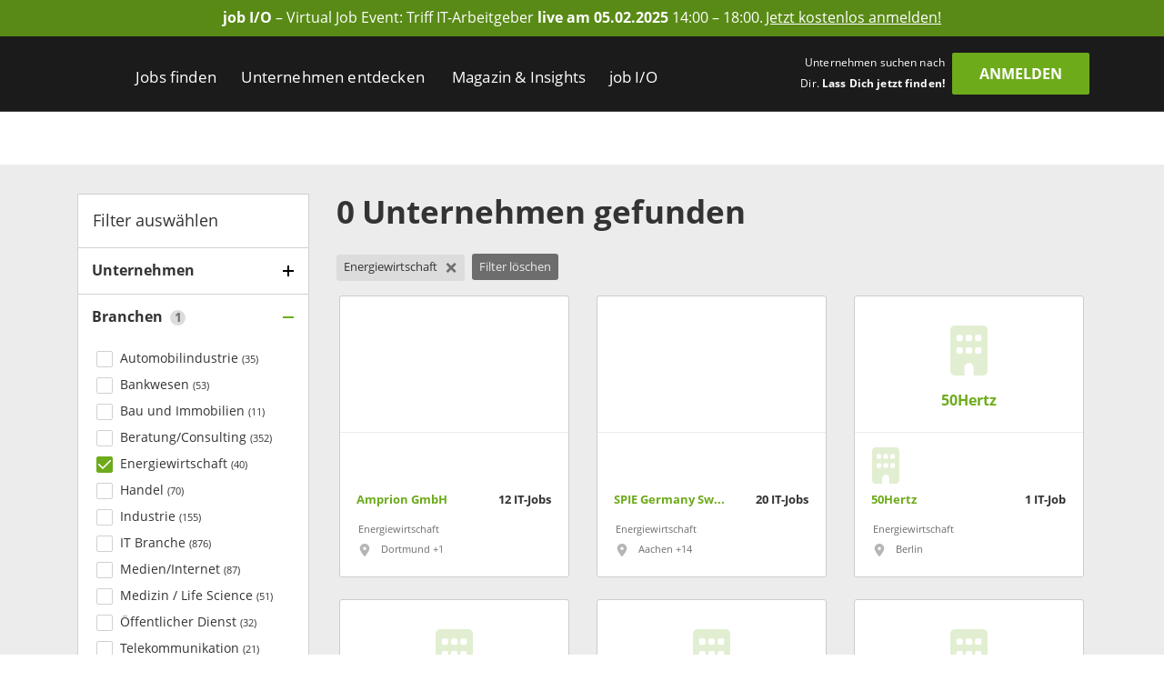

--- FILE ---
content_type: application/javascript; charset=UTF-8
request_url: https://www.get-in-it.de/_next/static/chunks/pages/unternehmen-01ddfee747929006.js
body_size: 4941
content:
(self.webpackChunk_N_E=self.webpackChunk_N_E||[]).push([[4649],{10720:e=>{e.exports={companySearch:"CompanySearch_companySearch__7aWp5"}},13655:(e,t,r)=>{(window.__NEXT_P=window.__NEXT_P||[]).push(["/unternehmen",function(){return r(50489)}])},13675:e=>{e.exports={companyFilter:"CompanyFilters_companyFilter__BROWZ",header:"CompanyFilters_header__sn_O6"}},22186:e=>{e.exports={branch:"IconBranch_branch__b_sNC"}},30331:e=>{e.exports={filterButton:"FiltersModal_filterButton__Q7UoA",filterModal:"FiltersModal_filterModal__6gHyy",footerButton:"FiltersModal_footerButton__cMUZ5"}},43135:e=>{e.exports={heading:"ResultHeading_heading__KAhZh"}},50489:(e,t,r)=>{"use strict";r.r(t),r.d(t,{default:()=>ew});var a=r(13478),l=r(99059),n=r(26514),s=r(10720),i=r.n(s),o=r(75834),c=r(76575),d=r(69001),u=r.n(d),m=r(23469),h=r.n(m),p=r(68208),g=r.n(p),x=r(2850),j=r(39194),b=r(24677),y=r(19744),_=r(95685),N=r(33566),f=r(36903),v=r(13675),C=r.n(v),A=r(9628),S=r(3642),w=r(86879),T=r(16015),F=r(37528);let R=e=>{let{branches:t,aggregations:r,selected:a,onChange:l}=e,s=a.map(e=>{let{id:t}=e;return t}),i=e=>{let{target:{checked:r,value:a}}=e,n=Number(a);if(r){s.push(n),l(t.filter(e=>{let{id:t}=e;return s.includes(t)}));return}let i=s.indexOf(n);s.splice(i,1),l(t.filter(e=>{let{id:t}=e;return s.includes(t)}))};return t.map(e=>{let{id:t,name:a}=e;return(0,n.jsx)(T.A,{value:t,name:"branch",checked:s.includes(t),onChange:i,children:(0,n.jsxs)("div",{className:"d-inline",children:[a," ",(0,n.jsxs)("span",{className:"fs-11",children:[" (",r[F.G8][t],")"]})]})},t)})};R.propTypes={branches:g().array.isRequired,aggregations:g().object.isRequired,selected:g().array.isRequired,onChange:g().func.isRequired};let L=(0,c.Ng)(e=>{let{branches:t,companySearch:r}=e;return{branches:t.branches,aggregations:r.aggregations}},{})(R),D=e=>{let{companySizes:t,selected:r,onChange:a}=e,l=r.map(e=>{let{id:t}=e;return t}),s=e=>{let{target:{checked:r,value:n}}=e,s=Number(n);if(r){l.push(s),a(t.filter(e=>{let{id:t}=e;return l.includes(t)}));return}let i=l.indexOf(s);l.splice(i,1),a(t.filter(e=>{let{id:t}=e;return l.includes(t)}))};return t.map(e=>{let{id:t,name:r}=e;return(0,n.jsx)(T.A,{value:t,name:"companySize",checked:l.includes(t),onChange:s,children:(0,n.jsx)("div",{className:"d-inline",children:r})},t)})};D.propTypes={companySizes:g().array.isRequired,selected:g().array.isRequired,onChange:g().func.isRequired};let I=(0,c.Ng)(e=>{let{salaryCalculatorCompanySizes:t}=e;return{companySizes:t.companySizes}},{})(D);var k=r(67428),P=r(30852);let E=e=>{let{showHeading:t,filters:r,onFilterChange:a}=e,[l,s]=(0,o.useState)(F.G8),[i,c]=(0,o.useState)(null),d=e=>{let t=e.currentTarget.dataset.stateKey;s(t===l?null:t)};return(0,n.jsxs)("div",{className:u()(C().companyFilter,"background-white"),children:[t&&(0,n.jsx)("div",{className:u()(C().header,"d-flex align-items-center fs-18 px-1"),children:"Filter ausw\xe4hlen"}),(0,n.jsx)(A.A,{title:"Unternehmen",dataStateKey:F.Pw,handleOnClick:d,isActive:l===F.Pw,selectedFilterCount:0,children:(0,n.jsx)(S.A,{selectedFilter:i?[i]:[],onChange:e=>{let t=e[0];t&&(c(t),P.P.setWindowLocation(t.url))}})}),(0,n.jsx)(A.A,{title:"Branchen",dataStateKey:F.G8,handleOnClick:d,isActive:l===F.G8,selectedFilterCount:r[F.G8].length,children:(0,n.jsx)(L,{selected:r[F.G8],onChange:e=>{a(F.G8,e)}})}),(0,n.jsx)(A.A,{title:"Unternehmenstypen",dataStateKey:F.LD,handleOnClick:d,isActive:l===F.LD,selectedFilterCount:r[F.LD].length,children:(0,n.jsx)(I,{selected:r[F.LD],onChange:e=>{a(F.LD,e)}})}),(0,n.jsx)(A.A,{title:"Standorte",dataStateKey:F.X6,handleOnClick:d,isActive:l===F.X6,selectedFilterCount:r[F.xD].length+r[F.Ni].length,children:(0,n.jsx)(w.A,{selectedFilterCity:r[F.xD],selectedFilterState:r[F.Ni],selectedFilterRadius:r[F.er],onLocationChange:e=>{let{cities:t,states:l}=k.e.groupLocationByType(e);r[F.xD].length!==t.length&&a(F.xD,t),r[F.Ni].length!==l.length&&a(F.Ni,l)},onRadiusChange:e=>{a(F.er,e)}})})]})};var q=r(30331),B=r.n(q),G=r(28968),M=r(40747),O=r(70382),U=r(1730),H=r(62251),z=r(41786);let Q=e=>{let{filters:t,onFilterChange:r,total:a}=e,[l,s]=(0,o.useState)(!1);return(0,n.jsxs)(o.Fragment,{children:[(0,n.jsx)("a",{onClick:()=>{s(!0)},className:u()(B().filterButton,"d-flex d-lg-none justify-content-center align-items-center position-fixed text-decoration-none"),children:(0,n.jsx)(U.g,{icon:M.ADn})}),(0,n.jsxs)(G.A,{fullscreen:!0,backdrop:!1,show:l,"aria-labelledby":"Filter modal",className:u()(B().filterModal,"d-lg-none"),onHide:()=>{s(!1)},children:[(0,n.jsx)(G.A.Header,{closeButton:!0,children:(0,n.jsx)(G.A.Title,{children:"Filter ausw\xe4hlen"})}),(0,n.jsx)(G.A.Body,{children:(0,n.jsx)(E,{showHeading:!1,filters:t,onFilterChange:r})}),(0,n.jsx)(G.A.Footer,{children:(0,n.jsx)("div",{className:"col-12 px-0 m-0",children:(0,n.jsxs)(H.A,{className:u()(B().footerButton,"m-0 w-100"),type:"button",handleClick:()=>{s(!1),P.P.scrollTo({top:0,behavior:"smooth"})},label:"Show Companies",cyName:"showCompanies",children:[a," ",z.T.get("portalNameGerman")," Unternehmen gefunden",(0,n.jsx)(U.g,{icon:O.XkK})]})})})]})]})};var K=r(56324),W=r(88260),X=r.n(W),Z=r(70578),Y=function(e){return e.FILTER_CITY="city",e.FILTER_STATE="state",e.FILTER_COMPANY_SIZE="company_size",e.FILTER_BRANCH="branch",e.FILTER_RADIUS="radius",e}({});let V=e=>{let{filters:t,onRemove:r,onClear:a}=e,l=e=>t[e].map(t=>{let{id:r,name:a}=t;return{id:r,name:a,filterName:e}}),s=[...l(Y.FILTER_BRANCH),...l(Y.FILTER_COMPANY_SIZE),...l(Y.FILTER_STATE),...l(Y.FILTER_CITY)],i=s.map(e=>{let{id:t,name:a,filterName:l}=e;return(0,n.jsx)("div",{className:"d-inline-block me-0-5 mb-1",children:(0,n.jsx)(Z.A,{badgeId:t,badgeName:l,badgeText:a,removeBadge:r})},"".concat(t).concat(a))});if(s.length>0){let e=(0,n.jsx)("div",{className:"d-inline-block mb-1",children:(0,n.jsx)("span",{className:u()(X().clearBadges,"badge d-inline-flex align-items-center"),onClick:a,children:"Filter l\xf6schen"})},"clear-filters");i.push(e)}return i};var J=r(70400),$=r.n(J),ee=r(71745),et=r(7088);let er=e=>{let{onClearFilters:t}=e;return(0,n.jsxs)("div",{className:u()($().resultEmpty,"row background-white mx-0"),children:[(0,n.jsxs)("div",{className:"col-12 col-lg-9 ps-0 text-center text-lg-start",children:[(0,n.jsxs)("p",{children:[(0,n.jsx)("span",{className:"fw-bold",children:"Keep calm! "}),"Unser Roboter hat den gesamten Arbeitsmarkt f\xfcr IT-Talente im Blick. Sobald es neue spannende Unternehmen gibt, wirst Du sie hier finden."]}),(0,n.jsx)("p",{children:"Setze einfach weniger Filter und weiter geht's!"})]}),(0,n.jsx)("div",{className:"col-auto mx-auto ms-lg-auto me-lg-0 px-0 mb-1 mb-lg-0",children:(0,n.jsx)(ee.A,{src:et.s.getSVGUrl("page/search/company/gerry-without-companies.svg"),title:"Gerry without companies"})}),(0,n.jsx)("div",{className:"col-12 d-flex justify-content-center justify-content-lg-start px-0",children:(0,n.jsx)(H.A,{type:"button",handleClick:t,label:"resetFilter",cyName:"resetFilter",children:"Alle Filter l\xf6schen"})})]})};var ea=r(43135),el=r.n(ea),en=r(30742);let es=e=>{let{companyCount:t}=e;return(0,n.jsxs)("h1",{className:u()(el().heading,"mb-1-5"),children:[(0,n.jsx)(en.Ay,{separator:".",duration:1,start:0,end:t,className:"me-0-5"}),"Unternehmen gefunden"]})};var ei=r(78335);let eo={[F.G8]:[],[F.LD]:[],[F.Ni]:[],[F.xD]:[],[F.er]:25};class ec{}ec.buildApiParams=(e,t)=>{let r=t[F.xD].reduce((e,t,r)=>(0,l._)((0,a._)({},e),{[F.pB.replace("{index}",r)]:t.longitude,[F.ah.replace("{index}",r)]:t.latitude}),{}),n={};return t[F.xD].length>0&&(n[F.a_]=t[F.er]),(0,a._)({[F.Ct]:(e-1)*30,[F.Hd]:30,[F.oW]:t[F.G8].map(e=>{let{id:t}=e;return t}),[F.NV]:t[F.LD].map(e=>{let{id:t}=e;return t}),[F.rk]:t[F.Ni].map(e=>{let{id:t}=e;return t})},r,n)},ec.buildCompanyPaginationQueryParams=e=>{let t=e[F.xD].reduce((e,t,r)=>(0,l._)((0,a._)({},e),{[F.pB.replace("{index}",r)]:t.longitude,[F.ah.replace("{index}",r)]:t.latitude}),{}),r={};return e[F.xD].length>0&&(r[F.a_]=e[F.er]),(0,a._)({[F.Hd]:30,[F.Id]:e[F.G8].map(e=>{let{id:t}=e;return t}),[F.R_]:e[F.LD].map(e=>{let{id:t}=e;return t}),[F.N_]:e[F.Ni].map(e=>{let{id:t}=e;return t})},t,r)},ec.buildUrlQueryParams=e=>{let t={[F.G8]:e[F.G8].map(e=>{let{id:t}=e;return t}),[F.LD]:e[F.LD].map(e=>{let{id:t}=e;return t}),[F.Ni]:e[F.Ni].map(e=>{let{id:t}=e;return t}),[F.xD]:e[F.xD].map(e=>{let{id:t}=e;return t})};return e[F.xD].length>0&&(t[F.er]=e[F.er]),t},ec.convertToArray=e=>{let t=e||[];return Array.isArray(t)||(t=[t]),t.map(e=>Number(e))},ec.processQueryObject=e=>({[F.G8]:ec.convertToArray(e[F.G8]),[F.LD]:ec.convertToArray(e[F.LD]),[F.Ni]:ec.convertToArray(e[F.Ni]),[F.xD]:ec.convertToArray(e[F.xD]),[F.er]:e[F.er]?Number(e[F.er]):25}),ec.buildInitialFilters=(e,t,r,a,l)=>({[F.G8]:t.filter(t=>{let{id:r}=t;return e[F.G8].includes(r)}),[F.LD]:r.filter(t=>{let{id:r}=t;return e[F.LD].includes(r)}),[F.Ni]:a,[F.xD]:l,[F.er]:e[F.er]});var ed=r(28983),eu=r(53623);let em=(e,t)=>e?[...new Set([...e.filter(e=>{let{id:r}=e;return t.includes(r)}),...e.sort((e,t)=>e.name.localeCompare(t.name))])]:[],eh=e=>{let{filters:t,companies:r}=e,s=t[F.G8].map(e=>{let{id:t}=e;return t}),i=t[F.xD].map(e=>{let{id:t}=e;return t}),o=ec.buildCompanyPaginationQueryParams(t);return(0,n.jsx)("div",{className:"row",children:r.map((e,t)=>{let{id:r,url:c,title:d,companyBoxImageUrl:u,logoUrl:m,branches:h,locations:p,publishedProgramsCount:g,topCompany:x}=e,j=30*Math.floor(t/30),b=ed.H.mapObjectToQueryString((0,l._)((0,a._)({},o),{start:j})),y="".concat(c,"?").concat(b,"&ref=").concat(eu.JL);return(0,n.jsx)("div",{className:"col-12 col-lg-6 col-xl-4 mb-1-5",children:(0,n.jsx)(ei.A,{portalShortName:z.T.get("portalNameGermanShort"),id:r,url:y,title:d,headerImageUrl:u,logoUrl:m,branches:em(h,s),locations:em(p,i),jobCount:g,isTopCompany:x})},r)})})};var ep=r(4945),eg=r.n(ep),ex=r(56916);let ej=e=>{let{onShowMore:t,loading:r}=e;return(0,n.jsx)("div",{className:"col-12",children:(0,n.jsxs)(ex.A,{type:"button",className:"d-flex align-items-center mx-auto mb-1-5",handleClick:t,label:"Zeige mehr",cyName:"showMore",children:[r&&(0,n.jsx)("span",{className:"me-0-3",children:(0,n.jsx)(U.g,{className:u()(eg().buttonSvg),icon:O.z1G,spin:!0})}),"Mehr anzeigen"]})})},eb=e=>{let{loading:t,loadingMore:r,total:a,companies:l,filters:s,onRemoveBadge:i,onClearFilters:c,onShowMore:d}=e;return t?(0,n.jsx)(K.A,{}):(0,n.jsxs)(o.Fragment,{children:[(0,n.jsx)(es,{companyCount:a}),(0,n.jsx)(V,{filters:s,onRemove:i,onClear:c}),l.length>0?(0,n.jsx)(eh,{filters:s,companies:l}):(0,n.jsx)(er,{onClearFilters:c}),l.length<a&&(0,n.jsx)(ej,{onShowMore:d,loading:r})]})};eb.propTypes={loading:g().bool.isRequired,loadingMore:g().bool.isRequired,total:g().number.isRequired,companies:g().array.isRequired,filters:g().object.isRequired,onRemoveBadge:g().func.isRequired,onClearFilters:g().func.isRequired,onShowMore:g().func.isRequired};let ey=(0,c.Ng)(e=>{let{companySearch:t}=e;return{loading:t.loading,loadingMore:t.loadingMore,total:t.total,companies:t.companies}},{})(eb);class e_{}e_.update=e=>{let t=ed.H.mapObjectToQueryString(ec.buildUrlQueryParams(e)),r="".concat(P.P.getWindowLocation("protocol"),"//").concat(P.P.getWindowLocation("hostname")).concat(P.P.getWindowLocation("pathname")).concat(t?"?".concat(t):"");history.replaceState(null,null,r)};var eN=r(12265),ef=r(43084),ev=r(48912);let eC=h()(()=>Promise.resolve().then(r.bind(r,36903)),{loadableGenerated:{webpack:()=>[36903]},ssr:!1}),eA=e=>{var t;let{total:r,initialFilters:s,requestCompanies:c,requestMoreCompanies:d,userStatus:m}=e,[h,p]=(0,o.useState)(1),[g,x]=(0,o.useState)(s),j=(0,o.useCallback)(ev.A.debounceFunction(e=>{c(ec.buildApiParams(1,e))},500),[]),b=e=>{j(e),e_.update(e),p(1),x(e)},y=(e,t)=>{b((0,l._)((0,a._)({},g),{[e]:t}))};return(0,n.jsxs)("div",{className:u()(i().companySearch,"background-gray"),children:[(0,n.jsx)("div",{className:"container",children:(0,n.jsxs)("div",{className:"row py-2",children:[(0,n.jsx)("div",{className:"col-lg-4 col-xl-3 d-none d-lg-block",children:(0,n.jsx)(E,{showHeading:!0,filters:g,onFilterChange:y})}),(0,n.jsx)("div",{className:"col-12 col-lg-8 col-xl-9",children:(0,n.jsx)(ey,{filters:g,onRemoveBadge:e=>{let{badgeId:t,badgeName:r}=e.target.dataset,n=parseInt(t,10),s=g[r].filter(e=>{let{id:t}=e;return t!==n});b((0,l._)((0,a._)({},g),{[r]:s}))},onClearFilters:()=>{b(eo)},onShowMore:()=>{d(ec.buildApiParams(h+1,g)),p(h+1)}})})]})}),(0,n.jsx)(Q,{filters:g,onFilterChange:y,total:r}),(0,n.jsx)("div",{className:"d-none d-lg-block",children:(0,n.jsx)(eC,{openType:f.TYPE_OPEN_POSITION,openThreshold:1150,routeRegister:ef.SR,isUserLoggedIn:null==(t=m.user)?void 0:t.loggedIn})})]})};eA.pageType=eN.NE,eA.getInitialProps=async e=>{let{store:t,query:r}=e,n=ec.processQueryObject(r);await Promise.all([t.dispatch((0,j.Ui)()),t.dispatch((0,_.xV)())]);let s=t.getState().branches.branches,i=t.getState().salaryCalculatorCompanySizes.companySizes,o=[];n[F.Ni].length>0&&(await t.dispatch((0,y.q)({[F.CS]:n[F.Ni]})),o=t.getState().states.states);let c=[];n[F.xD].length>0&&(await t.dispatch((0,b.r)({[F.pc]:n[F.xD]})),c=t.getState().cities.cities);let d=ec.buildInitialFilters(n,s,i,o,c),u=ec.buildApiParams(1,d);await t.dispatch((0,N.nl)((0,l._)((0,a._)({},u),{includeMetaTags:!0})));let{metaData:m}=t.getState().companySearch;return await t.dispatch((0,x.S9)(m)),{initialFilters:d}},eA.propTypes={total:g().number.isRequired,initialFilters:g().object.isRequired,requestCompanies:g().func.isRequired,requestMoreCompanies:g().func.isRequired,userStatus:g().object.isRequired};let eS={requestCompanies:N.nl,requestMoreCompanies:N.A_},ew=(0,c.Ng)(e=>{let{companySearch:t,userStatus:r}=e;return{total:t.total,userStatus:r}},eS)(eA)},70400:e=>{e.exports={resultEmpty:"ResultEmpty_resultEmpty__wZHLB"}},78335:(e,t,r)=>{"use strict";r.d(t,{A:()=>N});var a=r(26514),l=r(84779),n=r.n(l),s=r(75834),i=r(70382),o=r(1730),c=r(69001),d=r.n(c),u=r(22186),m=r.n(u),h=r(60589),p=r(996);let g=e=>{let{branches:t}=e;return 0===(null==t?void 0:t.length)?null:(0,a.jsx)("span",{className:d()(m().branch,"fs-11"),children:(0,a.jsxs)(h.A,{id:"branch-popover",placement:"bottom",text:p.A.getPopoverText(t),children:[p.A.getIcon(t,"shared/icon/branches")," ",p.A.getText(t)]})})};var x=r(79352),j=r(8217),b=r(53623),y=r(67972),_=r(75717);let N=e=>{let{portalShortName:t,id:r,headerImageUrl:l,url:c,title:u,logoUrl:m,jobCount:h,branches:p,locations:N,isTopCompany:f}=e;return(0,s.useEffect)(()=>{_.z.trackImpression(b.LF,r)},[]),(0,a.jsxs)("a",{className:d()(n().companyCard,"card-hover d-block background-white is-top-company border"),href:c,children:[(0,a.jsx)("div",{className:d()(n().headerImage),children:f?(0,a.jsx)(j.A,{src:l,alt:u,title:u,fill:!0}):(0,a.jsxs)(s.Fragment,{children:[(0,a.jsx)("div",{className:d()(n().headerSvg,"mb-1 text-center pt-2"),children:(0,a.jsx)(o.g,{icon:i.URI})}),(0,a.jsx)("div",{className:d()(n().headerTitle,"no-overflow text-center  fw-bold px-2"),children:u})]})}),(0,a.jsxs)("div",{className:"row",children:[(0,a.jsxs)("div",{className:"col-12",children:[(0,a.jsx)("div",{className:d()(n().logo,"mt-1 ms-1"),children:f?(0,a.jsx)(j.A,{src:m,alt:u,title:u,objectPosition:j.l.LEFT}):(0,a.jsx)(o.g,{icon:i.URI})}),(0,a.jsxs)("div",{className:"row mt-0-5 mb-1 ms-0 me-1 fs-13  fw-bold",children:[(0,a.jsx)("div",{className:"col-8 me-auto no-overflow",children:u}),(0,a.jsxs)("div",{className:"col-4 px-0 text-color-default text-end text-nowrap",children:[h," ","".concat(t,"-").concat(y.y.formatPlural("Job",h,"s"))]})]})]}),(0,a.jsxs)("div",{className:"col-12 px-2 pb-1",children:[(0,a.jsx)(g,{branches:p}),(0,a.jsx)(x.A,{locations:N})]})]})]})}},84779:e=>{e.exports={companyCard:"CardCompany_companyCard__AXL5G",headerImage:"CardCompany_headerImage__15q6M",headerSvg:"CardCompany_headerSvg__toxNE",headerTitle:"CardCompany_headerTitle__3Xcl5",logo:"CardCompany_logo__J74UQ"}},88260:e=>{e.exports={clearBadges:"SearchBadgeList_clearBadges__xVTwr"}}},e=>{e.O(0,[2802,8534,5332,636,6593,8792],()=>e(e.s=13655)),_N_E=e.O()}]);

--- FILE ---
content_type: application/javascript; charset=UTF-8
request_url: https://www.get-in-it.de/_next/static/chunks/5332-5c4cf37099d270e9.js
body_size: 9704
content:
(self.webpackChunk_N_E=self.webpackChunk_N_E||[]).push([[5332],{3642:(e,t,s)=>{"use strict";s.d(t,{A:()=>v});var i=s(26514),r=s(38801),a=s.n(r),l=s(75834),n=s(69001),o=s.n(n),c=s(13478),d=s(99059),u=s(26600),h=s.n(u),p=s(81812),m=s(42747),g=s(7086),b=s(99804),f=s(30852),x=s(33060);let y="Name eingeben",j=null,C=e=>{let{onChange:t,selectedCompanies:s}=e,[r,a]=(0,l.useState)(!1),[n,u]=(0,l.useState)([]);return(0,l.useEffect)(()=>{f.P.getDocumentElement(".".concat(h().autoCompleteCompany," .rbt-input-main")).placeholder=y},[]),(0,i.jsx)("div",{className:o()(h().autoCompleteCompany),children:(0,i.jsx)(p.EX,{isLoading:r,options:n,id:"companyTypeahead",labelKey:"name",emptyLabel:"Kein Unternehmen gefunden",placeholder:y,paginationText:"Mehr Ergebnisse…",searchText:"Suche…",promptText:"Tippen zum suchen…",delay:200,onSearch:e=>{a(!0),j&&!j.signal.aborted&&j.abort(),j=new AbortController,b.Ay.getClient(b.eP).get("".concat(m.ut,"?title=").concat(encodeURIComponent(e.trim())),{signal:j.signal}).then(e=>{a(!1),u(e.data.map(e=>(0,d._)((0,c._)({},e),{name:e.title})))}).catch(e=>{if(!g.A.isCancel(e))throw e})},onChange:t,selected:s,minLength:1,multiple:!0,filterBy:()=>!0,useCache:!0,selectHint:(e,t)=>x.R===t.key||e,inputProps:{"aria-label":"Company Autocomplete"},renderMenuItemChildren:(e,t)=>{let{text:s,labelKey:r}=t;return(0,i.jsx)(p.MD,{search:s,highlightClassName:"search-item-highlight-text",children:e[r]})}})})};var _=s(70578);let v=e=>{let{selectedFilter:t,onChange:s}=e,r=(0,l.useCallback)(e=>{let{badgeId:i,badgeName:r}=e.currentTarget.dataset;s([...t].filter(e=>String(e.id)!==i&&e.name!==r))},[t,s]),n=(0,l.useCallback)(()=>t.length?t.map(e=>{let{id:t,name:s}=e;return(0,i.jsx)("div",{className:"d-inline-block me-0-5 mb-0-5",children:(0,i.jsx)(_.A,{badgeId:t,badgeName:s,badgeText:s,removeBadge:r})},"".concat(t).concat(s))}):null,[t,r]);return(0,i.jsxs)("div",{className:o()(a().filterCompany),children:[(0,i.jsx)(C,{onChange:s,selectedCompanies:t}),(0,i.jsx)("div",{className:"mt-1",children:n()})]})}},4945:e=>{e.exports={buttonSvg:"JobList_buttonSvg__FM_y4"}},6168:(e,t,s)=>{"use strict";s.d(t,{Px:()=>ev,RM:()=>e_,Ay:()=>eS});var i=s(13478),r=s(99059),a=s(26514),l=s(84376),n=s.n(l),o=s(75834),c=s(76575),d=s(69001),u=s.n(d),h=s(23469),p=s.n(h),m=s(29026),g=s.n(m),b=s(68208),f=s.n(b),x=s(9628),y=s(3642),j=s(60043),C=s(86879),_=s(16015);class v extends o.Component{render(){let{degree:e,selectedFilter:t}=this.props;return e.map(e=>{let{id:s,name:i}=e;return(0,a.jsx)(_.A,{checked:t.includes(s),name:"degree",value:s,onChange:this.handleCheckboxChange,children:(0,a.jsx)("div",{className:"d-inline",children:i})},s)})}constructor(...e){super(...e),this.handleCheckboxChange=e=>{let{selectedFilter:t,onChange:s}=this.props,{target:{checked:i,value:r}}=e,a=Number(r);if(i)return void s([...t,a]);s(t.filter(e=>e!==a))}}}v.propTypes={degree:f().array.isRequired,selectedFilter:f().array.isRequired,onChange:f().func.isRequired};let N=(0,c.Ng)(function(e){let{degreeInfo:t}=e;return{degree:t.degree}},{})(v);var S=s(37528);class A extends o.Component{render(){let{studySubjects:e,selectedFilter:t,aggregations:s}=this.props;return e.map(e=>{let{id:i,name:r}=e;return(0,a.jsx)(_.A,{checked:t.includes(i),name:"studySubject",value:i,onChange:this.handleCheckboxChange,children:(0,a.jsxs)("div",{className:"d-inline",children:["".concat(r," "),(0,a.jsxs)("span",{className:"fs-11",children:["(",s[S.SV][i],")"]})]})},i)})}constructor(...e){super(...e),this.handleCheckboxChange=e=>{let{selectedFilter:t,onChange:s}=this.props,{target:{checked:i,value:r}}=e,a=Number(r);if(i)return void s([...t,a]);s(t.filter(e=>e!==a))}}}A.propTypes={studySubjects:f().array.isRequired,selectedFilter:f().array.isRequired,onChange:f().func.isRequired,aggregations:f().object.isRequired};let F=(0,c.Ng)(function(e){let{studySubjects:t,jobSearchJobs:s}=e;return{studySubjects:t.studySubjects,aggregations:s.aggregations}},{})(A);class w extends o.Component{render(){let{thematicPriority:e,selectedFilter:t,aggregations:s}=this.props;return e.map(e=>{let{id:i,name:r}=e;return(0,a.jsx)(_.A,{checked:t.includes(i),name:"thematicPriority",value:i,onChange:this.handleCheckboxChange,children:(0,a.jsxs)("div",{className:"d-inline",children:["".concat(r," "),(0,a.jsxs)("span",{className:"fs-11",children:["(",s[S.kN][i],")"]})]})},i)})}constructor(...e){super(...e),this.handleCheckboxChange=e=>{let{selectedFilter:t,onChange:s}=this.props,{target:{checked:i,value:r}}=e,a=Number(r);if(i)return void s([...t,a]);s(t.filter(e=>e!==a))}}}w.propTypes={thematicPriority:f().array.isRequired,selectedFilter:f().array.isRequired,onChange:f().func.isRequired,aggregations:f().object.isRequired};let k=(0,c.Ng)(function(e){let{thematicPriorities:t,jobSearchJobs:s}=e;return{thematicPriority:t.thematicPriority,aggregations:s.aggregations}},{})(w);var P=s(67428);class R extends o.Component{render(){let{filters:{company:e,degree:t,thematicPriority:s,studySubject:i,city:r,state:l,radius:n,homeOffice:o}}=this.props,{isCompanyFilterAccordionActive:c,isDegreeFilterAccordionActive:d,isThematicPriorityFilterAccordionActive:h,isStudySubjectsFilterAccordionActive:p,isLocationFilterAccordionActive:m,isHomeOfficeActive:b}=this.state;return(0,a.jsxs)("div",{className:u()(g().sidebar,"background-white"),children:[this.getHeader(),(0,a.jsx)(x.A,{title:"Unternehmen",dataStateKey:"isCompanyFilterAccordionActive",handleOnClick:this.handleAccordionClick,isActive:c,selectedFilterCount:e.length,children:(0,a.jsx)(y.A,{selectedFilter:e,onChange:this.onFilterCompanyChange})}),(0,a.jsx)(x.A,{title:"Berufsfelder",dataStateKey:"isThematicPriorityFilterAccordionActive",handleOnClick:this.handleAccordionClick,isActive:h,selectedFilterCount:s.length,children:(0,a.jsx)(k,{selectedFilter:s,onChange:this.onFilterThematicPriorityChange})}),(0,a.jsx)(x.A,{title:"Studienf\xe4cher",dataStateKey:"isStudySubjectsFilterAccordionActive",handleOnClick:this.handleAccordionClick,isActive:p,selectedFilterCount:i.length,children:(0,a.jsx)(F,{selectedFilter:i,onChange:this.onFilterStudySubjectChange})}),(0,a.jsx)(x.A,{title:"Abschl\xfcsse",dataStateKey:"isDegreeFilterAccordionActive",handleOnClick:this.handleAccordionClick,isActive:d,selectedFilterCount:t.length,children:(0,a.jsx)(N,{selectedFilter:t,onChange:this.onFilterDegreeChange})}),(0,a.jsx)(x.A,{title:"Home-Office",dataStateKey:"isHomeOfficeActive",handleOnClick:this.handleAccordionClick,isActive:b,selectedFilterCount:o.length,children:(0,a.jsx)(j.A,{selectedFilter:o,onChange:this.onFilterHomeOfficeChange})}),(0,a.jsx)(x.A,{title:"Standorte",dataStateKey:"isLocationFilterAccordionActive",handleOnClick:this.handleAccordionClick,isActive:m,selectedFilterCount:r.length+l.length,children:(0,a.jsx)(C.A,{selectedFilterCity:r,selectedFilterState:l,selectedFilterRadius:n,onLocationChange:this.onFilterLocationChange,onRadiusChange:this.onFilterRadiusChange})})]})}constructor(...e){super(...e),this.state={isDegreeFilterAccordionActive:!1,isCompanyFilterAccordionActive:!1,isThematicPriorityFilterAccordionActive:!0,isStudySubjectsFilterAccordionActive:!1,isLocationFilterAccordionActive:!1,isHomeOfficeActive:!1},this.handleAccordionClick=e=>{e.preventDefault();let t=e.currentTarget.dataset.stateKey;this.setState(e=>{let s={};for(let[i,r]of Object.entries(e)){if(i===t){s[i]=!r;continue}s[i]=!1}return s})},this.onFilterDegreeChange=e=>{this.props.setFilter(S.Ck,e)},this.onFilterHomeOfficeChange=e=>{this.props.setFilter(S.El,e)},this.onFilterThematicPriorityChange=e=>{this.props.setFilter(S.kN,e)},this.onFilterStudySubjectChange=e=>{this.props.setFilter(S.SV,e)},this.onFilterLocationChange=e=>{let{cities:t,states:s}=P.e.groupLocationByType(e),i=this.getUniqueItemsById(t),r=this.getUniqueItemsById(s);this.props.setFilter(S.xD,i),this.props.setFilter(S.Ni,r)},this.onFilterCompanyChange=e=>{let t=this.getUniqueItemsById(e);this.props.setFilter(S.Pw,t)},this.getUniqueItemsById=e=>[...new Map(e.map(e=>[e.id,e])).values()],this.getHeader=()=>this.props.showHeader?(0,a.jsx)("div",{className:u()(g().header,"d-flex align-items-center fs-18 px-1"),children:"Filter ausw\xe4hlen"}):null,this.onFilterRadiusChange=e=>{this.props.setFilter(S.er,e)}}}R.propTypes={showHeader:f().bool.isRequired,filters:f().object.isRequired,setFilter:f().func.isRequired};var T=s(22380),q=s(2850),O=s(24677),J=s(58310),B=s(19744),M=s(14146),D=s(38529),L=s(7233),E=s(87855),I=s(56324),H=s(36903),V=s(9201),G=s.n(V),K=s(30742),U=s(71745),Y=s(70578),Q=s(62251),z=s(4945),W=s.n(z),X=s(70382),Z=s(1730),$=s(56916),ee=s(8336),et=s(28983),es=s(30852),ei=s(43084),er=s(53623),ea=s(48019);let el="JOB_SEARCH_VISITED_JOB_IDS";class en extends o.Component{componentDidMount(){es.P.getDocumentElements("a[data-job-id]").forEach(e=>{let t=Number(e.dataset.jobId);this.isVisitedJob(t)&&e.classList.add("visited"),this.isLastVisitedJob(t)&&e.classList.add("lastVisited")})}render(){let{jobs:e,loadMore:t,jobsCount:s,loading:i}=this.props;if(0===e.length)return null;let r=this.getJobList();return(0,a.jsxs)(o.Fragment,{children:[r,e.length<s&&(0,a.jsx)("div",{className:"col-12",children:(0,a.jsxs)($.A,{type:"button",className:"d-flex align-items-center mx-auto mb-1-5",handleClick:t,label:"Zeige mehr",cyName:"showMore",children:[i&&(0,a.jsx)("span",{className:"me-0-3",children:(0,a.jsx)(Z.g,{className:u()(W().buttonSvg),icon:X.z1G,spin:!0})}),"Mehr anzeigen"]})})]})}constructor(...e){super(...e),this.isVisitedJob=e=>!!this.getVisitedJobIds().find(t=>t===e),this.isLastVisitedJob=e=>this.getVisitedJobIds().pop()===e,this.getVisitedJobIds=()=>{let e=ea.f.tryToGet(el);return e?JSON.parse(e):[]},this.sortCareers=e=>{let{thematicPriority:t}=this.props.filters;return e.reduce((e,s)=>t.includes(s.id)?[s,...e]:[...e,s],[])},this.sortLocations=e=>{let{city:t}=this.props.filters;return e.reduce((e,s)=>t.find(e=>s.id===e.id)?[s,...e]:[...e,s],[])},this.processJobsBasedOnSelectedFilters=()=>[...this.props.jobs].map(e=>{var t,s;let a=null!=(t=null==e?void 0:e.careers)?t:[],l=null!=(s=null==e?void 0:e.locations)?s:[];return(0,r._)((0,i._)({},e),{careers:this.sortCareers([...a]),locations:this.sortLocations([...l])})}),this.handleJobCardClick=e=>{let t=this.getVisitedJobIds();t.push(e),ea.f.tryToSet(el,JSON.stringify(t))},this.getJobList=()=>{let e=this.processJobsBasedOnSelectedFilters(),t=this.props.buildApiCallParams();return e.map((e,s)=>{let{id:l,isActiveJobTargeting:n,company:o,title:c,locations:d,careers:u,jobSearchDebug:h,homeOffice:p}=e,m=Math.floor(s/e_)*e_,g=et.H.mapObjectToQueryString((0,r._)((0,i._)({},t),{start:m})),b="".concat(ei.Do,"/p").concat(e.id,"?").concat(g,"&ref=").concat(er.Bh);return(0,a.jsx)("div",{className:"col-12 col-lg-6 col-xl-4 mb-1-5",children:(0,a.jsx)(ee.A,{url:b,target:"_blank",isJobTargetingActive:n,companyLogoUrl:o.logoUrl,isTopCompany:o.topCompany,companyTitle:o.title,jobTitle:c,jobId:l,locations:d,careers:u,handleClick:this.handleJobCardClick,debugMarkup:h,isHomeOffice:p},s+l)},s)})}}}en.propTypes={jobs:f().arrayOf(f().shape({id:f().number.isRequired,title:f().string.isRequired,isActiveJobTargeting:f().bool.isRequired,url:f().string.isRequired,company:f().exact({id:f().number.isRequired,url:f().string.isRequired,topCompany:f().bool.isRequired,title:f().string.isRequired,logoUrl:f().string.isRequired}),jobSearchDebug:f().array,locations:f().arrayOf(f().exact({id:f().number.isRequired,name:f().string.isRequired})),careers:f().arrayOf(f().exact({id:f().number.isRequired,name:f().string.isRequired}))})).isRequired,loadMore:f().func.isRequired,buildApiCallParams:f().func.isRequired,jobsCount:f().number.isRequired,loading:f().bool.isRequired,filters:f().object.isRequired};let eo=(0,c.Ng)(function(e){let{jobSearchJobs:t}=e;return{jobs:t.jobs,jobsCount:t.jobsCount,loading:t.additionalJobsLoading}},{})(en);var ec=s(41786),ed=s(7088);class eu extends o.Component{render(){let{jobsCount:e,loading:t}=this.props;return t?(0,a.jsx)(I.A,{}):(0,a.jsxs)(o.Fragment,{children:[(0,a.jsxs)("h1",{className:u()(G().headline,"mb-1-5"),children:[(0,a.jsx)(K.Ay,{separator:".",duration:1,start:0,end:e,className:"me-0-5"}),"".concat(ec.T.get("portalNameGerman"),"-Jobs gefunden")]}),this.renderBadges(),this.getJobList()]})}constructor(...e){super(...e),this.prepareFilterObjectForBadges=()=>{let{filters:e,thematicPriority:t,studySubjects:s,degree:i}=this.props;return{[S.Pw]:e[S.Pw],[S.kN]:this.getObjectForBadgesByFilterName(S.kN,t),[S.SV]:this.getObjectForBadgesByFilterName(S.SV,s),[S.Ck]:this.getObjectForBadgesByFilterName(S.Ck,i),[S.xD]:e[S.xD],[S.Ni]:e[S.Ni],[S.El]:this.getObjectForBadgesByFilterName(S.El,j.Y)}},this.getObjectForBadgesByFilterName=(e,t)=>{let s=[];return this.props.filters[e].map(e=>{let i=t.find(t=>t.id===e);i&&s.push(i)}),s},this.renderBadges=()=>{let e=this.prepareFilterObjectForBadges(),t=[];if(Object.keys(e).map(s=>{e[s].map(e=>{let{id:i,name:r}=e,l=(0,a.jsx)("div",{className:"d-inline-block me-0-5 mb-1",children:(0,a.jsx)(Y.A,{badgeId:i,badgeName:s,badgeText:r,removeBadge:this.removeFilter})},"".concat(i).concat(r));t.push(l)})}),t.length){let e=(0,a.jsx)("div",{className:"d-inline-block mb-1",children:(0,a.jsx)("span",{className:u()(G().clearFilterBadge,"badge d-inline-flex align-items-center"),onClick:this.props.resetState,children:"Filter l\xf6schen"})},"clear-filters");t.push(e)}return t},this.removeFilter=e=>{let{badgeId:t,badgeName:s}=e.target.dataset,i=Number(t);if(s===S.xD){let e=this.props.filters[S.xD].filter(e=>e.id!==i);this.props.setFilter(s,e);return}if(s===S.Ni){let e=this.props.filters[S.Ni].filter(e=>e.id!==i);this.props.setFilter(s,e);return}if(s===S.Pw){let e=this.props.filters[S.Pw].filter(e=>e.id!==i);this.props.setFilter(s,e);return}let r=this.props.filters[s].filter(e=>e!==i);this.props.setFilter(s,r)},this.getNoJobsBox=()=>(0,a.jsxs)("div",{className:u()(G().noJobsBox,"row background-white mx-0"),children:[(0,a.jsxs)("div",{className:"col-12 col-lg-9 ps-0 text-center text-lg-start",children:[(0,a.jsxs)("p",{children:[(0,a.jsx)("span",{className:"fw-bold",children:"Don't panic!"})," Unser Job-Roboter hat den gesamten Arbeitsmarkt f\xfcr IT-Talente im Blick. Sobald es neue Stellenangebote gibt, wirst Du sie hier finden."]}),(0,a.jsx)("p",{children:"Setze einfach weniger Filter und weiter geht's!"})]}),(0,a.jsx)("div",{className:"col-auto mx-auto ms-lg-auto me-lg-0 px-0 mb-1 mb-lg-0",children:(0,a.jsx)(U.A,{src:ed.s.getSVGUrl("page/search/job/gerry-without-jobs.svg"),title:"Gerry without jobs"})}),(0,a.jsx)("div",{className:"col-12 d-flex justify-content-center justify-content-lg-start px-0",children:(0,a.jsx)(Q.A,{type:"button",handleClick:this.props.resetState,label:"resetFilter",cyName:"resetFilter",children:"Alle Filter l\xf6schen"})})]}),this.getJobList=()=>{let{jobsCount:e,loadMore:t,filters:s,buildApiCallParams:i}=this.props;return 0===e?this.getNoJobsBox():(0,a.jsx)("div",{className:"row",children:(0,a.jsx)(eo,{loadMore:t,filters:s,buildApiCallParams:i})})}}}eu.propTypes={jobsCount:f().number.isRequired,loading:f().bool.isRequired,loadMore:f().func.isRequired,buildApiCallParams:f().func.isRequired,setFilter:f().func.isRequired,resetState:f().func.isRequired,filters:f().object.isRequired,thematicPriority:f().array.isRequired,studySubjects:f().array.isRequired,degree:f().array.isRequired};let eh=(0,c.Ng)(function(e){let{jobSearchJobs:t,thematicPriorities:s,studySubjects:i,degreeInfo:r}=e;return{jobsCount:t.jobsCount,loading:t.loading,thematicPriority:s.thematicPriority,studySubjects:i.studySubjects,degree:r.degree}},{})(eu);var ep=s(66980),em=s.n(ep),eg=s(28968),eb=s(40747);class ef extends o.Component{render(){return(0,a.jsxs)(o.Fragment,{children:[(0,a.jsx)("a",{onClick:this.openModal,className:u()(em().filterButton,"d-flex d-lg-none justify-content-center align-items-center position-fixed text-decoration-none"),children:(0,a.jsx)(Z.g,{icon:eb.ADn})}),(0,a.jsxs)(eg.A,{fullscreen:!0,backdrop:!1,show:this.state.isModalOpen,"aria-labelledby":"Filter Suche modal",className:u()(em().filterModal,"d-lg-none"),onHide:this.closeModal,children:[(0,a.jsx)(eg.A.Header,{closeButton:!0,children:(0,a.jsx)(eg.A.Title,{children:"Filter ausw\xe4hlen"})}),(0,a.jsx)(eg.A.Body,{children:(0,a.jsx)(R,{filters:this.props.filters,setFilter:this.props.setFilter,showHeader:!1})}),(0,a.jsx)(eg.A.Footer,{children:(0,a.jsx)("div",{className:"col-12 px-0 m-0",children:(0,a.jsxs)(Q.A,{className:u()(em().footerButton,"m-0 w-100"),type:"button",handleClick:this.showJobs,label:"Show Jobs",cyName:"showJobs",children:[this.props.jobsCount," ",ec.T.get("portalNameGerman"),"-Jobs gefunden",(0,a.jsx)(Z.g,{icon:X.XkK})]})})})]})]})}constructor(...e){super(...e),this.state={isModalOpen:!1},this.openModal=e=>{e.preventDefault(),this.setState({isModalOpen:!0})},this.closeModal=()=>{this.setState({isModalOpen:!1})},this.showJobs=()=>{this.setState({isModalOpen:!1}),es.P.scrollTo({top:0,behavior:"smooth"})}}}ef.propTypes={filters:f().object.isRequired,setFilter:f().func.isRequired,jobsCount:f().number.isRequired};let ex=(0,c.Ng)(function(e){let{jobSearchJobs:t}=e;return{jobsCount:t.jobsCount}},{})(ef);var ey=s(12265),ej=s(48912);let eC=p()(()=>Promise.resolve().then(s.bind(s,36903)),{loadableGenerated:{webpack:()=>[36903]},ssr:!1}),e_=39,ev=25;class eN extends o.Component{componentDidMount(){this.setState((0,i._)({},this.props.pageProps))}render(){var e;let{loading:t,errorCode:s,userStatus:i}=this.props;return t?(0,a.jsx)(I.A,{}):s?(0,a.jsx)(T.default,{statusCode:s}):(0,a.jsxs)("div",{className:u()(n().jobSearchPage,"background-gray"),children:[(0,a.jsx)("div",{className:"container",children:(0,a.jsxs)("div",{className:"row py-2",children:[(0,a.jsx)("div",{className:"col-lg-4 col-xl-3 d-none d-lg-block",children:(0,a.jsx)(R,{filters:this.state.filters,setFilter:this.setFilter,showHeader:!0})}),(0,a.jsx)("div",{className:"col-12 col-lg-8 col-xl-9",children:(0,a.jsx)(eh,{setFilter:this.setFilter,loadMore:this.loadMore,filters:this.state.filters,buildApiCallParams:this.buildApiClientSideCallParameters,resetState:this.resetState})})]})}),(0,a.jsx)(ex,{filters:this.state.filters,setFilter:this.setFilter}),(0,a.jsx)("div",{className:"d-none d-lg-block",children:(0,a.jsx)(eC,{openType:H.TYPE_OPEN_POSITION,openThreshold:1150,routeRegister:ei.SR,isUserLoggedIn:null==(e=i.user)?void 0:e.loggedIn})})]})}constructor(...e){super(...e),this.initialState={start:0,isDebug:!1,filters:{[S.Pw]:[],[S.kN]:[],[S.SV]:[],[S.Ck]:[],[S.xD]:[],[S.Ni]:[],[S.er]:ev,[S.El]:[]}},this.state=this.initialState,this.debouncedJobSearchRequest=ej.A.debounceFunction(()=>{let e=this.buildApiClientSideCallParameters();this.props.requestJobs(e)},500),this.executeSearch=()=>{this.updateBrowserLocation(),this.debouncedJobSearchRequest()},this.updateBrowserLocation=()=>{let e=this.prepareFiltersForQueryParam(),t=et.H.mapObjectToQueryString(e),s="".concat(es.P.getWindowLocation("protocol"),"//").concat(es.P.getWindowLocation("hostname")).concat(es.P.getWindowLocation("pathname")).concat(t?"?".concat(t):"");history.replaceState(null,document.title,s)},this.prepareFiltersForQueryParam=()=>{let e=(0,r._)((0,i._)({},this.state.filters),{city:this.state.filters.city.map(e=>e.id),state:this.state.filters.state.map(e=>e.id),company:this.state.filters.company.map(e=>e.id)});return this.state.filters.city.length||delete e.radius,this.state.isDebug&&(e.debug=!0),e},this.buildApiClientSideCallParameters=()=>{let{start:e,isDebug:t,filters:s}=this.state;return eN.buildParameters(s,e,t)},this.setFilter=(e,t)=>{this.setState(s=>(0,r._)((0,i._)({},s),{start:0,filters:(0,r._)((0,i._)({},s.filters),{[e]:t})}),this.executeSearch)},this.loadMore=()=>{this.setState(e=>({start:e.start+1}),()=>{this.props.requestAdditionalJobs(this.buildApiClientSideCallParameters())})},this.resetState=()=>{this.setState(this.initialState,this.executeSearch)}}}eN.pageType=ey.NE,eN.getInitialProps=async e=>{let{store:t,query:s}=e,a=et.H.mapObjectToQueryString(s),l=et.H.mapQueryStringToObject(a),n=await eN.fetchCities(l,t),o=await eN.fetchStates(n,t),c=await eN.fetchCompanies(o,t),d="true"===(null==s?void 0:s.debug),u=eN.buildApiServerSideCallParameters(c,d);await Promise.all([t.dispatch((0,J.x)()),t.dispatch((0,D.hw)()),t.dispatch((0,M.u)()),t.dispatch((0,E.tm)((0,r._)((0,i._)({},u),{includeMetaTags:!0})))]);let{errorCode:h,metaData:p}=t.getState().jobSearchJobs;return h?(e.res.statusCode=h,{pageProps:{}}):(await t.dispatch((0,q.S9)(p)),{pageProps:{start:0,isDebug:d,filters:l}})},eN.fetchStates=async(e,t)=>{if(e.state.length){let s=e.state.map(e=>e.id);await t.dispatch((0,B.q)({[S.CS]:s})),e.state=t.getState().states.states}return e},eN.fetchCities=async(e,t)=>{if(e.city.length){let s=e.city.map(e=>e.id);await t.dispatch((0,O.r)({[S.pc]:s})),e.city=t.getState().cities.cities}return e},eN.fetchCompanies=async(e,t)=>{if(e.company.length){let s=e.company.map(e=>e.id);await t.dispatch((0,L.R)({[S.Fc]:s})),e.company=t.getState().searchCompanies.companies}return e},eN.buildApiServerSideCallParameters=(e,t)=>eN.buildParameters(e,0,t),eN.buildParameters=(e,t,s)=>{let a=e.company,l=e.degree,n=e.thematicPriority,o=e.studySubject,c=e.city,d=e.radius,u=e.state,h=e.homeOffice,p=a.map(e=>e.id),m=u.map(e=>e.id),g=c.reduce((e,t,s)=>(0,r._)((0,i._)({},e),{[S.pB.replace("{index}",s)]:t.longitude,[S.ah.replace("{index}",s)]:t.latitude}),{}),b=(0,r._)((0,i._)({[S.Fc]:p,[S.rk]:m,[S.e$]:l,[S.y7]:n,[S.wJ]:o,[S.a_]:d,[S.k0]:h},g),{start:t*e_,limit:e_});return c.length||delete b[S.a_],s&&(b.debug=!0),b},eN.propTypes={loading:f().bool.isRequired,errorCode:f().number.isRequired,requestJobs:f().func.isRequired,requestCities:f().func.isRequired,requestStates:f().func.isRequired,requestCompanies:f().func.isRequired,requestAdditionalJobs:f().func.isRequired,companies:f().array.isRequired,degree:f().array.isRequired,thematicPriority:f().array.isRequired,studySubjects:f().array.isRequired,cities:f().array.isRequired,states:f().array.isRequired,pageProps:f().object.isRequired,userStatus:f().object.isRequired};let eS=(0,c.Ng)(function(e){let{jobSearchJobs:t,degreeInfo:s,thematicPriorities:i,studySubjects:r,cities:a,searchCompanies:l,states:n,userStatus:o}=e;return{loading:i.loading,errorCode:t.errorCode,degree:s.degree,thematicPriority:i.thematicPriority,studySubjects:r.studySubjects,cities:a.cities,states:n.states,companies:l.companies,userStatus:o}},{requestJobs:E.tm,requestAdditionalJobs:E.w6,requestCities:O.r,requestStates:B.q,requestCompanies:L.R})(eN)},9201:e=>{e.exports={headline:"JobSearchJobs_headline__P94n5",switchSvg:"JobSearchJobs_switchSvg__bA1rG",clearFilterBadge:"JobSearchJobs_clearFilterBadge__IOcPB",noJobsBox:"JobSearchJobs_noJobsBox__AtJZx"}},10224:(e,t,s)=>{"use strict";s.d(t,{A:()=>d});var i=s(26514),r=s(18939),a=s.n(r),l=s(71745),n=s(69001),o=s.n(n),c=s(7088);let d=()=>(0,i.jsxs)("div",{className:"row justify-content-center",children:[(0,i.jsx)(l.A,{className:o()(a().icon,"col-12 h-auto w-auto"),src:c.s.getSVGUrl("component/howTo/profile.svg")}),(0,i.jsx)("div",{className:o()(a().text,"col-12 text-center mb-lg-0-5 mt-1 px-0 px-lg-1"),children:"Anonymes Profil anlegen"})]})},13517:(e,t,s)=>{"use strict";s.d(t,{A:()=>m});var i=s(26514),r=s(29107),a=s.n(r),l=s(75834),n=s(70382),o=s(1730),c=s(69001),d=s.n(c),u=s(31638),h=s(87419),p=s(10224);let m=()=>{let e=()=>(0,i.jsxs)(l.Fragment,{children:[(0,i.jsx)("div",{className:d()(a().arrowCol,"col-auto d-none d-lg-block align-self-center text-center"),children:(0,i.jsx)(o.g,{className:d()(a().arrowNext),icon:n.XkK})}),(0,i.jsx)("div",{className:d()(a().arrowCol,"col-12 d-lg-none align-self-center text-center"),children:(0,i.jsx)(o.g,{className:d()(a().arrowNext),icon:n.Jt$})})]});return(0,i.jsxs)("div",{className:d()(a().howTo,"row align-items-center justify-content-between mx-0"),children:[(0,i.jsx)("div",{className:"col-12 col-lg-3 d-flex flex-column align-items-center",children:(0,i.jsx)(p.A,{})}),e(),(0,i.jsx)("div",{className:"col-12 col-lg-3 d-flex flex-column align-items-center",children:(0,i.jsx)(u.A,{})}),e(),(0,i.jsx)("div",{className:"col-12 col-lg-3 d-flex flex-column align-items-center",children:(0,i.jsx)(h.A,{})})]})}},17378:e=>{e.exports={registerBanner:"RegisterFlag_registerBanner__SyjH8",isOpen:"RegisterFlag_isOpen__EdmR8",close:"RegisterFlag_close__AvqcV",flagButton:"RegisterFlag_flagButton__u04YJ"}},18939:e=>{e.exports={icon:"Benefit_icon__HliFt",text:"Benefit_text__MrKeK"}},23469:(e,t,s)=>{e.exports=s(69856)},26600:e=>{e.exports={autoCompleteCompany:"AutoCompleteCompany_autoCompleteCompany__ET1F_"}},28983:(e,t,s)=>{"use strict";s.d(t,{H:()=>n});var i=s(20269),r=s.n(i),a=s(6168),l=s(37528);class n{}n.mapQueryStringToObject=e=>{let t=r().parse(e),s=n.checkAndConvertToArray(t[l.Pw]);s=s.map(e=>({id:Number(e),name:""}));let i=n.checkAndConvertToArray(t[l.Ck]);i=i.map(e=>Number(e));let o=n.checkAndConvertToArray(t[l.SV]);o=o.map(e=>Number(e));let c=n.checkAndConvertToArray(t[l.kN]);c=c.map(e=>Number(e));let d=n.checkAndConvertToArray(t[l.xD]);d=d.map(e=>({id:Number(e),name:""}));let u=n.checkAndConvertToArray(t[l.Ni]);u=u.map(e=>({id:Number(e),name:""}));let h=t[l.er]?Number(t[l.er]):a.Px,p=n.checkAndConvertToArray(t[l.El]);return p=p.map(e=>Number(e)),{[l.Pw]:s,[l.Ck]:i,[l.SV]:o,[l.kN]:c,[l.xD]:d,[l.Ni]:u,[l.er]:h,[l.El]:p}},n.checkAndConvertToArray=e=>{let t=e||[];return Array.isArray(t)||(t=[t]),t},n.mapObjectToQueryString=e=>r().stringify(e,{encode:!1,indices:!1})},29026:e=>{e.exports={sidebar:"JobSearchSidebar_sidebar__M_dEV",header:"JobSearchSidebar_header__xbHzC"}},29107:e=>{e.exports={howTo:"HowTo_howTo__3KA9n",arrowNext:"HowTo_arrowNext__v1gmA",arrowCol:"HowTo_arrowCol__oa4Pw"}},31638:(e,t,s)=>{"use strict";s.d(t,{A:()=>d});var i=s(26514),r=s(18939),a=s.n(r),l=s(71745),n=s(69001),o=s.n(n),c=s(7088);let d=()=>(0,i.jsxs)("div",{className:"row justify-content-center",children:[(0,i.jsx)(l.A,{className:o()(a().icon,"col-12 h-auto w-auto"),src:c.s.getSVGUrl("component/howTo/envelope.svg")}),(0,i.jsx)("div",{className:o()(a().text,"col-12 text-center mb-lg-0-5 mt-1 px-0 px-lg-1"),children:"Unternehmens- anfragen erhalten"})]})},35687:(e,t,s)=>{"use strict";Object.defineProperty(t,"__esModule",{value:!0});let i=s(13478),r=s(99059);Object.defineProperty(t,"__esModule",{value:!0}),Object.defineProperty(t,"default",{enumerable:!0,get:function(){return m}});let a=s(45254)._(s(75834)),l=s(52549),n=[],o=[],c=!1;function d(e){let t=e(),s={loading:!0,loaded:null,error:null};return s.promise=t.then(e=>(s.loading=!1,s.loaded=e,e)).catch(e=>{throw s.loading=!1,s.error=e,e}),s}class u{promise(){return this._res.promise}retry(){this._clearTimeouts(),this._res=this._loadFn(this._opts.loader),this._state={pastDelay:!1,timedOut:!1};let{_res:e,_opts:t}=this;e.loading&&("number"==typeof t.delay&&(0===t.delay?this._state.pastDelay=!0:this._delay=setTimeout(()=>{this._update({pastDelay:!0})},t.delay)),"number"==typeof t.timeout&&(this._timeout=setTimeout(()=>{this._update({timedOut:!0})},t.timeout))),this._res.promise.then(()=>{this._update({}),this._clearTimeouts()}).catch(e=>{this._update({}),this._clearTimeouts()}),this._update({})}_update(e){this._state=i._(r._(i._({},this._state),{error:this._res.error,loaded:this._res.loaded,loading:this._res.loading}),e),this._callbacks.forEach(e=>e())}_clearTimeouts(){clearTimeout(this._delay),clearTimeout(this._timeout)}getCurrentValue(){return this._state}subscribe(e){return this._callbacks.add(e),()=>{this._callbacks.delete(e)}}constructor(e,t){this._loadFn=e,this._opts=t,this._callbacks=new Set,this._delay=null,this._timeout=null,this.retry()}}function h(e){return function(e,t){let s=Object.assign({loader:null,loading:null,delay:200,timeout:null,webpack:null,modules:null},t),i=null;function r(){if(!i){let t=new u(e,s);i={getCurrentValue:t.getCurrentValue.bind(t),subscribe:t.subscribe.bind(t),retry:t.retry.bind(t),promise:t.promise.bind(t)}}return i.promise()}if(!c){let e=s.webpack&&1?s.webpack():s.modules;e&&o.push(t=>{for(let s of e)if(t.includes(s))return r()})}function n(e,t){r();let n=a.default.useContext(l.LoadableContext);n&&Array.isArray(s.modules)&&s.modules.forEach(e=>{n(e)});let o=a.default.useSyncExternalStore(i.subscribe,i.getCurrentValue,i.getCurrentValue);return a.default.useImperativeHandle(t,()=>({retry:i.retry}),[]),a.default.useMemo(()=>{var t;return o.loading||o.error?a.default.createElement(s.loading,{isLoading:o.loading,pastDelay:o.pastDelay,timedOut:o.timedOut,error:o.error,retry:i.retry}):o.loaded?a.default.createElement((t=o.loaded)&&t.default?t.default:t,e):null},[e,o])}return n.preload=()=>r(),n.displayName="LoadableComponent",a.default.forwardRef(n)}(d,e)}function p(e,t){let s=[];for(;e.length;){let i=e.pop();s.push(i(t))}return Promise.all(s).then(()=>{if(e.length)return p(e,t)})}h.preloadAll=()=>new Promise((e,t)=>{p(n).then(e,t)}),h.preloadReady=e=>(void 0===e&&(e=[]),new Promise(t=>{let s=()=>(c=!0,t());p(o,e).then(s,s)})),window.__NEXT_PRELOADREADY=h.preloadReady;let m=h},36903:(e,t,s)=>{"use strict";s.r(t),s.d(t,{KEY_LOCAL_STORAGE:()=>F,TYPE_OPEN_POSITION:()=>k,TYPE_OPEN_TIME:()=>w,default:()=>P});var i=s(26514),r=s(17378),a=s.n(r),l=s(75834),n=s(70382),o=s(1730),c=s(69001),d=s.n(c),u=s(30852),h=s(48019),p=s(51720),m=s.n(p),g=s(13517),b=s(41626),f=s(90207);let x=()=>(0,i.jsxs)("div",{className:d()(m().flagDesktop,"row"),children:[(0,i.jsxs)("div",{className:"col-7 position-relative",children:[(0,i.jsx)("p",{className:"mb-0 fw-bold fs-18 text-center",children:"Arbeitgeber bewerben sich bei Dir!"}),(0,i.jsx)("p",{className:"mb-1 fw-bold fs-18 text-center",children:"So funktioniert's:"}),(0,i.jsx)("div",{className:"pt-1",children:(0,i.jsx)(g.A,{})}),(0,i.jsx)("div",{className:d()(m().line,"position-absolute top-0 bottom-0 end-0")})]}),(0,i.jsx)("div",{className:"col-5",children:(0,i.jsx)(b.A,{showPlaceholder:!0,registrationLastReferrer:"".concat(u.P.getWindowLocation("pathname"),"?ref=").concat(f.Fg)})})]});var y=s(95370),j=s.n(y),C=s(31638),_=s(87419),v=s(10224),N=s(40255),S=s(26304);let A=e=>{let{routeRegister:t}=e,s=()=>(0,i.jsx)(l.Fragment,{children:(0,i.jsx)("div",{className:d()(j().arrow,"col-auto align-self-center text-center p-0"),children:(0,i.jsx)(o.g,{icon:n.XkK})})});return(0,i.jsxs)(l.Fragment,{children:[(0,i.jsx)("div",{className:"row",children:(0,i.jsxs)("div",{className:"col-12 position-relative",children:[(0,i.jsx)("p",{className:"m-0 pt-1 fw-bold fs-18 text-center",children:"Arbeitgeber bewerben sich bei Dir!"}),(0,i.jsx)("p",{className:"mb-0 pb-1 fw-bold fs-18 text-center",children:"So funktioniert's:"}),(0,i.jsxs)("div",{className:d()(j().howToMobile,"row align-items-center justify-content-between mx-0"),children:[(0,i.jsx)("div",{className:"col-3",children:(0,i.jsx)(v.A,{})}),s(),(0,i.jsx)("div",{className:"col-3",children:(0,i.jsx)(C.A,{})}),s(),(0,i.jsx)("div",{className:"col-3",children:(0,i.jsx)(_.A,{})})]})]})}),(0,i.jsx)("div",{className:"row p-1",children:(0,i.jsx)("div",{className:"col-12",children:(0,i.jsx)(N.A,{className:"w-100",href:t,handleClick:()=>{S.M.tryToSet(f.mz,"".concat(f.Fg).concat(u.P.getWindowLocation("pathname")))},children:"Zur Registrierung"})})})]})},F="REGISTER_FLAG_CLOSE_STATUS",w="time",k="position",P=e=>{let{routeRegister:t,openType:s,openThreshold:r,isUserLoggedIn:c}=e,[p,m]=(0,l.useState)(!1);if(c)return null;let g=e=>{h.f.tryToSet(F,String(e))},b=()=>{window.scrollY>r&&m(!0)};return(0,l.useEffect)(()=>{if(!h.f.get(F)&&!p){switch(s){case w:u.P.setTimeout(()=>{m(!0)},1e3*r);break;case k:u.P.addListener("scroll",b)}return()=>{k===s&&u.P.removeListener("scroll",b)}}},[p]),(0,i.jsx)("div",{className:d()(a().registerBanner,"position-fixed background-white",p?d()(a().isOpen):null),children:(0,i.jsxs)("div",{className:"position-relative",children:[(0,i.jsx)("div",{className:d()(a().close,"position-absolute"),onClick:e=>{e.preventDefault(),m(!1),g(!0)},"data-cy":"registerFlagCloseButton",children:(0,i.jsx)(o.g,{icon:n.Jyw})}),(0,i.jsx)("div",{className:"d-block d-lg-none",children:(0,i.jsx)(A,{routeRegister:t})}),(0,i.jsx)("div",{className:"d-none d-lg-block",children:(0,i.jsx)(x,{})}),(0,i.jsx)("button",{type:"button",onClick:e=>{e.preventDefault(),p&&g(!0),m(!p)},className:d()(a().flagButton,"btn btn-primary position-absolute text-center px-2 py-1"),"data-cy":"registerFlag",children:"Kostenlos registrieren"})]})})}},38801:e=>{e.exports={filterCompany:"FilterCompany_filterCompany__ztNrM"}},51720:e=>{e.exports={flagDesktop:"FlagDesktop_flagDesktop__6939j",line:"FlagDesktop_line__deJ0u"}},52549:(e,t,s)=>{"use strict";Object.defineProperty(t,"__esModule",{value:!0}),Object.defineProperty(t,"LoadableContext",{enumerable:!0,get:function(){return i}});let i=s(45254)._(s(75834)).default.createContext(null)},66980:e=>{e.exports={filterButton:"SearchModal_filterButton__YBl9r",filterModal:"SearchModal_filterModal__IxShO",footerButton:"SearchModal_footerButton__NP_vG"}},69856:(e,t,s)=>{"use strict";Object.defineProperty(t,"__esModule",{value:!0});let i=s(13478),r=s(99059);Object.defineProperty(t,"__esModule",{value:!0}),!function(e,t){for(var s in t)Object.defineProperty(e,s,{enumerable:!0,get:t[s]})}(t,{default:function(){return c},noSSR:function(){return o}});let a=s(45254);s(26514),s(75834);let l=a._(s(35687));function n(e){return{default:(null==e?void 0:e.default)||e}}function o(e,t){return delete t.webpack,delete t.modules,e(t)}function c(e,t){let s=l.default,a={loading:e=>{let{error:t,isLoading:s,pastDelay:i}=e;return null}};e instanceof Promise?a.loader=()=>e:"function"==typeof e?a.loader=e:"object"==typeof e&&(a=i._({},a,e));let c=(a=i._({},a,t)).loader;return(a.loadableGenerated&&(a=i._({},a,a.loadableGenerated),delete a.loadableGenerated),"boolean"!=typeof a.ssr||a.ssr)?s(r._(i._({},a),{loader:()=>null!=c?c().then(n):Promise.resolve(n(()=>null))})):(delete a.webpack,delete a.modules,o(s,a))}("function"==typeof t.default||"object"==typeof t.default&&null!==t.default)&&void 0===t.default.__esModule&&(Object.defineProperty(t.default,"__esModule",{value:!0}),Object.assign(t.default,t),e.exports=t.default)},84376:e=>{e.exports={jobSearchPage:"JobSearch_jobSearchPage__qwymy"}},87419:(e,t,s)=>{"use strict";s.d(t,{A:()=>d});var i=s(26514),r=s(18939),a=s.n(r),l=s(71745),n=s(69001),o=s.n(n),c=s(7088);let d=()=>(0,i.jsxs)("div",{className:"row justify-content-center",children:[(0,i.jsx)(l.A,{className:o()(a().icon,"col-12 h-auto w-auto"),src:c.s.getSVGUrl("component/howTo/rocket.svg")}),(0,i.jsx)("div",{className:o()(a().text,"col-12 text-center mb-lg-0-5 mt-1 px-0 px-lg-1"),children:"Kontaktdaten freigeben & durchstarten!"})]})},95370:e=>{e.exports={howToMobile:"FlagMobile_howToMobile__ND6yu",arrow:"FlagMobile_arrow__vv_OW"}}}]);